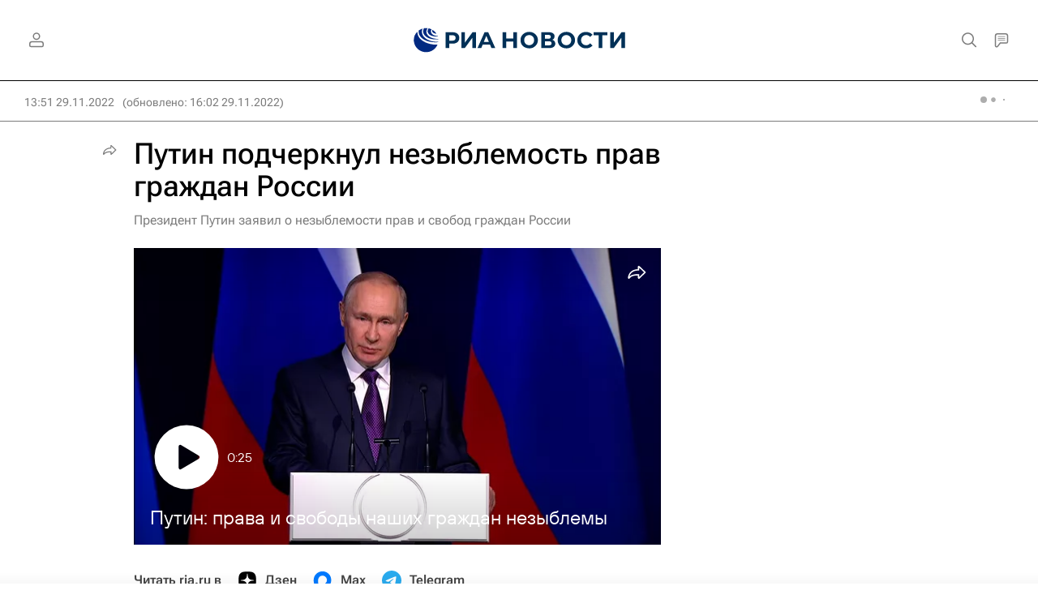

--- FILE ---
content_type: text/html
request_url: https://tns-counter.ru/nc01a**R%3Eundefined*rian_ru/ru/UTF-8/tmsec=rian_ru/191242182***
body_size: -71
content:
42BD6C026969A3F3X1768530931:42BD6C026969A3F3X1768530931

--- FILE ---
content_type: text/css
request_url: https://cdnn21.img.ria.ru/css/videoplayer/videoplayer.min.css?97c9f3563
body_size: 8485
content:
.vjs-icon-placeholder{position:relative;display:block;width:100%;height:100%}.vjs-icon-placeholder .svg-icon{position:absolute;display:none;top:0;left:0;width:100%;height:100%;fill:#fff}.vjs-icon-placeholder .svg-icon:nth-child(1){display:block}.vjs-icon-play{font-family:VideoJS;font-weight:normal;font-style:normal}.vjs-icon-play:before{content:"\f101"}.vjs-icon-play-circle{font-family:VideoJS;font-weight:normal;font-style:normal}.vjs-icon-play-circle:before{content:"\f102"}.vjs-icon-pause{font-family:VideoJS;font-weight:normal;font-style:normal}.vjs-icon-pause:before{content:"\f103"}.vjs-icon-volume-mute{font-family:VideoJS;font-weight:normal;font-style:normal}.vjs-icon-volume-mute:before{content:"\f104"}.vjs-icon-volume-low{font-family:VideoJS;font-weight:normal;font-style:normal}.vjs-icon-volume-low:before{content:"\f105"}.vjs-icon-volume-mid{font-family:VideoJS;font-weight:normal;font-style:normal}.vjs-icon-volume-mid:before{content:"\f106"}.vjs-icon-volume-high{font-family:VideoJS;font-weight:normal;font-style:normal}.vjs-icon-volume-high:before{content:"\f107"}.vjs-icon-fullscreen-enter{font-family:VideoJS;font-weight:normal;font-style:normal}.vjs-icon-fullscreen-enter:before{content:"\f108"}.vjs-icon-fullscreen-exit{font-family:VideoJS;font-weight:normal;font-style:normal}.vjs-icon-fullscreen-exit:before{content:"\f109"}.vjs-icon-square{font-family:VideoJS;font-weight:normal;font-style:normal}.vjs-icon-square:before{content:"\f10a"}.vjs-icon-spinner{font-family:VideoJS;font-weight:normal;font-style:normal}.vjs-icon-spinner:before{content:"\f10b"}.vjs-icon-subtitles,.video-js .vjs-subtitles-button .vjs-icon-placeholder{font-family:VideoJS;font-weight:normal;font-style:normal}.vjs-icon-subtitles:before,.video-js .vjs-subtitles-button .vjs-icon-placeholder:before{content:"\f10c"}.vjs-icon-captions,.video-js .vjs-captions-button .vjs-icon-placeholder{font-family:VideoJS;font-weight:normal;font-style:normal}.vjs-icon-captions:before,.video-js .vjs-captions-button .vjs-icon-placeholder:before{content:"\f10d"}.vjs-icon-chapters{font-family:VideoJS;font-weight:normal;font-style:normal}.vjs-icon-chapters:before{content:"\f10e"}.vjs-icon-share{font-family:VideoJS;font-weight:normal;font-style:normal}.vjs-icon-share:before{content:"\f10f"}.vjs-icon-cog{font-family:VideoJS;font-weight:normal;font-style:normal}.vjs-icon-cog:before{content:"\f110"}.vjs-icon-circle{font-family:VideoJS;font-weight:normal;font-style:normal}.vjs-icon-circle:before{content:"\f111"}.vjs-icon-circle-outline{font-family:VideoJS;font-weight:normal;font-style:normal}.vjs-icon-circle-outline:before{content:"\f112"}.vjs-icon-circle-inner-circle{font-family:VideoJS;font-weight:normal;font-style:normal}.vjs-icon-circle-inner-circle:before{content:"\f113"}.vjs-icon-hd{font-family:VideoJS;font-weight:normal;font-style:normal}.vjs-icon-hd:before{content:"\f114"}.vjs-icon-cancel{font-family:VideoJS;font-weight:normal;font-style:normal}.vjs-icon-cancel:before{content:"\f115"}.vjs-icon-replay{font-family:VideoJS;font-weight:normal;font-style:normal}.vjs-icon-replay:before{content:"\f116"}.vjs-icon-facebook{font-family:VideoJS;font-weight:normal;font-style:normal}.vjs-icon-facebook:before{content:"\f117"}.vjs-icon-gplus{font-family:VideoJS;font-weight:normal;font-style:normal}.vjs-icon-gplus:before{content:"\f118"}.vjs-icon-linkedin{font-family:VideoJS;font-weight:normal;font-style:normal}.vjs-icon-linkedin:before{content:"\f119"}.vjs-icon-twitter{font-family:VideoJS;font-weight:normal;font-style:normal}.vjs-icon-twitter:before{content:"\f11a"}.vjs-icon-tumblr{font-family:VideoJS;font-weight:normal;font-style:normal}.vjs-icon-tumblr:before{content:"\f11b"}.vjs-icon-pinterest{font-family:VideoJS;font-weight:normal;font-style:normal}.vjs-icon-pinterest:before{content:"\f11c"}.vjs-icon-audio-description,.video-js .vjs-descriptions-button .vjs-icon-placeholder{font-family:VideoJS;font-weight:normal;font-style:normal}.vjs-icon-audio-description:before,.video-js .vjs-descriptions-button .vjs-icon-placeholder:before{content:"\f11d"}.vjs-icon-audio,.video-js .vjs-audio-button .vjs-icon-placeholder{font-family:VideoJS;font-weight:normal;font-style:normal}.vjs-icon-audio:before,.video-js .vjs-audio-button .vjs-icon-placeholder:before{content:"\f11e"}.vjs-icon-next-item{font-family:VideoJS;font-weight:normal;font-style:normal}.vjs-icon-next-item:before{content:"\f11f"}.vjs-icon-previous-item{font-family:VideoJS;font-weight:normal;font-style:normal}.vjs-icon-previous-item:before{content:"\f120"}.video-player{position:relative;padding-top:56.25%;width:100%;min-width:300px;height:0;overflow:hidden}.video-player .video_info{display:none;margin-top:-5px;text-align:right;font-size:.75em}.video-player .video_info.video_info_visible{display:block}.video-js{position:absolute;top:0;left:0;width:100%;height:100%;display:block;vertical-align:top;-moz-box-sizing:border-box;box-sizing:border-box;color:#fff;background-color:#000;padding:0;font-size:10px;line-height:1;font-weight:normal;font-style:normal;font-family:"RS NEWS Sans",Arial,sans-serif;-webkit-user-select:none;-moz-user-select:none;-ms-user-select:none;user-select:none;word-break:initial;outline:none}.video-js:-moz-full-screen{position:absolute}.video-js:-webkit-full-screen{width:100% !important;height:100% !important}.video-js *,.video-js *:before,.video-js *:after{-moz-box-sizing:inherit;box-sizing:inherit}.video-js ul{font-family:inherit;font-size:inherit;line-height:inherit;list-style-position:outside;margin-left:0;margin-right:0;margin-top:0;margin-bottom:0}.video-js.vjs-fill{width:100%;height:100%}.video-js .vjs-tech{position:absolute;top:0;left:0;width:100%;height:100%}body.vjs-full-window{padding:0;margin:0;height:100%}.vjs-full-window .video-js.vjs-fullscreen{position:fixed;overflow:hidden;z-index:1000;left:0;top:0;bottom:0;right:0}.video-js.vjs-fullscreen{width:100% !important;height:100% !important;padding-top:0 !important}.video-js.vjs-fullscreen.vjs-user-inactive{cursor:none}.vjs-hidden{display:none !important}.vjs-disabled{opacity:.5;cursor:default}.video-js .vjs-offscreen{height:1px;left:-9999px;position:absolute;top:0;width:1px}.vjs-lock-showing{display:block !important;opacity:1;visibility:visible}.vjs-no-js{padding:20px;color:#fff;background-color:#000;font-size:18px;font-family:"RS NEWS Sans",Arial,sans-serif;text-align:center;width:300px;height:150px;margin:0px auto}.vjs-no-js a,.vjs-no-js a:visited{color:#0075ff}.video-js .vjs-big-play-button{display:none;position:absolute;top:50%;left:50%;margin-top:-30px;margin-left:-30px;width:60px;height:60px;padding:0;cursor:pointer;opacity:1;outline:0}.vjs-has-started.vjs-paused .vjs-big-play-button{display:block;background-color:rgba(0,0,0,.6);border-radius:50%}.vjs-has-started.vjs-paused .vjs-big-play-button .vjs-icon-placeholder{margin:3px;width:54px;height:54px}.vjs-has-started.vjs-paused .vjs-big-play-button .vjs-icon-placeholder .svg-icon:nth-child(1){display:none}.vjs-has-started.vjs-paused .vjs-big-play-button .vjs-icon-placeholder .svg-icon:nth-child(2){display:block}.vjs-controls-disabled .vjs-big-play-button,.vjs-has-started .vjs-big-play-button,.vjs-using-native-controls .vjs-big-play-button,.vjs-error .vjs-big-play-button{display:none}.vjs-layout-480.vjs-has-started.vjs-paused .vjs-big-play-button{margin-top:-47.5px;margin-left:-47.5px;width:95px;height:95px}.vjs-layout-480.vjs-has-started.vjs-paused .vjs-big-play-button .vjs-icon-placeholder{margin:5px;width:85px;height:85px}.video-js button{background:none;border:none;color:inherit;display:inline-block;font-size:inherit;line-height:inherit;text-transform:none;text-decoration:none;-webkit-transition:none;-o-transition:none;-moz-transition:none;transition:none;-webkit-appearance:none;-moz-appearance:none;appearance:none}.vjs-control .vjs-button{width:100%;height:100%}.video-js .vjs-control.vjs-close-button{position:absolute;top:5px;right:5px;z-index:2;width:30px;height:30px;cursor:pointer}.vjs-layout-480 .vjs-control.vjs-close-button{top:15px;right:15px}.video-js .vjs-modal-dialog{background:rgba(0,0,0,.85);overflow:auto}.video-js .vjs-modal-dialog>*{-moz-box-sizing:border-box;box-sizing:border-box}.vjs-modal-dialog .vjs-modal-dialog-content{padding:20px;z-index:1}.video-js .vjs-modal-dialog,.vjs-modal-dialog .vjs-modal-dialog-content{position:absolute;top:0;left:0;width:100%;height:100%}.vjs-menu-button{cursor:pointer}.vjs-menu-button.vjs-disabled{cursor:default}.vjs-workinghover .vjs-menu-button.vjs-disabled:hover .vjs-menu{display:none}.vjs-menu .vjs-menu-content{display:block;padding:0;margin:0;font-family:"RS NEWS Sans",Arial,sans-serif;overflow:auto}.vjs-menu .vjs-menu-content>*{-moz-box-sizing:border-box;box-sizing:border-box}.vjs-scrubbing .vjs-control.vjs-menu-button:hover .vjs-menu{display:none}.vjs-menu li{list-style:none;margin:0;padding:2px 0;line-height:18px;font-size:12px;text-align:center;color:#939598}.vjs-menu li.vjs-menu-item:focus,.vjs-menu li.vjs-menu-item:hover{color:#fff}.vjs-menu li.vjs-selected,.vjs-menu li.vjs-selected:focus,.vjs-menu li.vjs-selected:hover{color:#fff}.vjs-menu li.vjs-menu-title{text-align:center;text-transform:uppercase;font-size:1em;line-height:2em;padding:0;margin:0 0 .3em 0;font-weight:bold;cursor:default}.vjs-menu-button-popup .vjs-menu{display:none;position:absolute;bottom:0;width:10em;left:-3em;height:0em;margin-bottom:1.5em;border-top-color:rgba(0,0,0,.7)}.vjs-menu-button-popup .vjs-menu .vjs-menu-content{position:absolute;width:100%;bottom:1.5em;max-height:15em;background-color:rgba(0,0,0,.8);border-radius:3px}.vjs-menu-button-popup:hover .vjs-menu,.vjs-menu-button-popup .vjs-menu.vjs-lock-showing{display:block}.video-js .vjs-menu-button-inline{-webkit-transition:all .4s;-moz-transition:all .4s;-o-transition:all .4s;transition:all .4s;overflow:hidden}.video-js .vjs-menu-button-inline:before{width:2.222222222em}.video-js .vjs-menu-button-inline:hover,.video-js .vjs-menu-button-inline:focus,.video-js .vjs-menu-button-inline.vjs-slider-active,.video-js.vjs-no-flex .vjs-menu-button-inline{width:12em}.vjs-menu-button-inline .vjs-menu{opacity:0;height:100%;width:auto;position:absolute;left:4em;top:0;padding:0;margin:0;-webkit-transition:all .4s;-moz-transition:all .4s;-o-transition:all .4s;transition:all .4s}.vjs-menu-button-inline:hover .vjs-menu,.vjs-menu-button-inline:focus .vjs-menu,.vjs-menu-button-inline.vjs-slider-active .vjs-menu{display:block;opacity:1}.vjs-no-flex .vjs-menu-button-inline .vjs-menu{display:block;opacity:1;position:relative;width:auto}.vjs-no-flex .vjs-menu-button-inline:hover .vjs-menu,.vjs-no-flex .vjs-menu-button-inline:focus .vjs-menu,.vjs-no-flex .vjs-menu-button-inline.vjs-slider-active .vjs-menu{width:auto}.vjs-menu-button-inline .vjs-menu-content{width:auto;height:100%;margin:0;overflow:hidden}.video-js .vjs-control-bar{display:none;width:100%;position:absolute;bottom:0;left:0;right:0;height:46px}.vjs-has-started .vjs-control-bar{display:-webkit-box;display:-webkit-flex;display:-ms-flexbox;display:-moz-box;display:flex;visibility:visible;opacity:1;-webkit-transition:visibility .1s,opacity .1s;-o-transition:visibility .1s,opacity .1s;-moz-transition:visibility .1s,opacity .1s;transition:visibility .1s,opacity .1s}.vjs-has-started.vjs-user-inactive.vjs-playing .vjs-control-bar{visibility:visible;opacity:0;-webkit-transition:visibility .4s,opacity .4s;-o-transition:visibility .4s,opacity .4s;-moz-transition:visibility .4s,opacity .4s;transition:visibility .4s,opacity .4s}.vjs-has-started.vjs-user-inactive.vjs-playing.vjs-live .vjs-control-bar,.vjs-has-started.vjs-user-inactive.vjs-playing.vjs-dvrseekbar .vjs-dvrseekbar-control-bar{opacity:1}.vjs-controls-disabled .vjs-control-bar,.vjs-using-native-controls .vjs-control-bar,.vjs-error .vjs-control-bar{display:none !important}.vjs-ended .vjs-control-bar{background:rgba(0,0,0,.85)}.vjs-audio.vjs-has-started.vjs-user-inactive.vjs-playing .vjs-control-bar{opacity:1;visibility:visible}.vjs-has-started.vjs-no-flex .vjs-control-bar{display:table}.vjs-layout-480 .vjs-control-bar{height:53px}.video-js .vjs-control{position:relative;display:inline-block;text-align:center;margin:0;padding:0;height:40px;width:40px;outline:0}.video-js .vjs-control-text{border:0;clip:rect(0 0 0 0);height:1px;overflow:hidden;padding:0;position:absolute;width:1px}.vjs-no-flex .vjs-control{display:table-cell;vertical-align:middle}.video-js .vjs-custom-control-spacer{display:none}.video-js .vjs-progress-control{position:absolute;left:12px;right:12px;top:0;padding-top:4px;width:auto;min-width:40px;height:12px;-ms-touch-action:none;touch-action:none}.video-js .vjs-progress-control.disabled{cursor:default}.vjs-live .vjs-progress-control{display:none}.vjs-no-flex .vjs-progress-control{width:auto}.video-js .vjs-progress-holder{display:block;-webkit-transition:all .2s;-o-transition:all .2s;-moz-transition:all .2s;transition:all .2s;height:3px;border-radius:2px}.video-js .vjs-progress-holder.vjs-slider{margin:0}.video-js .vjs-progress-holder:before{content:"";position:absolute;top:-4px;left:0;width:100%;height:12px}.video-js .vjs-progress-control:hover .vjs-progress-holder.disabled{font-size:1em}.video-js .vjs-progress-holder .vjs-play-progress,.video-js .vjs-progress-holder .vjs-load-progress,.video-js .vjs-progress-holder .vjs-load-progress div{position:absolute;left:0;top:0;display:block;margin:0;padding:0;height:100%;width:0;border-radius:2px}.video-js .vjs-play-progress{background-color:#fff}.video-js .vjs-load-progress{background:rgba(84,84,84,.5)}.video-js .vjs-load-progress div{background:rgba(84,84,84,.75)}.video-js .vjs-time-tooltip{background-color:rgba(255,255,255,.8);border-radius:2px;color:#000;float:right;font-family:"RS NEWS Sans",Arial,sans-serif;font-size:8px;line-height:18px;padding:0 8px;pointer-events:none;position:absolute;top:-29px;visibility:hidden;z-index:1}.video-js .vjs-progress-holder:focus .vjs-time-tooltip{display:none}.video-js .vjs-progress-control:hover .vjs-time-tooltip,.video-js .vjs-progress-control:hover .vjs-progress-holder:focus .vjs-time-tooltip{display:block;font-size:8px;visibility:visible}.video-js .vjs-progress-control.disabled:hover .vjs-time-tooltip{font-size:8px}.video-js .vjs-progress-control .vjs-mouse-display{display:none;position:absolute;width:1px;height:100%;background-color:#000;z-index:1}.vjs-no-flex .vjs-progress-control .vjs-mouse-display{z-index:0}.video-js .vjs-progress-control:hover .vjs-mouse-display{display:block}.video-js.vjs-user-inactive .vjs-progress-control .vjs-mouse-display{visibility:hidden;opacity:0;-webkit-transition:visibility 1s,opacity 1s;-o-transition:visibility 1s,opacity 1s;-moz-transition:visibility 1s,opacity 1s;transition:visibility 1s,opacity 1s}.video-js.vjs-user-inactive.vjs-no-flex .vjs-progress-control .vjs-mouse-display{display:none}.vjs-mouse-display .vjs-time-tooltip{color:#fff;background-color:rgba(0,0,0,.8)}.vjs-layout-480 .vjs-progress-holder{height:4px}.vjs-layout-480 .vjs-progress-control{left:32px;right:32px}.video-js .vjs-slider{position:relative;cursor:pointer;padding:0;margin:0 .45em 0 .45em;-webkit-touch-callout:none;-webkit-user-select:none;-moz-user-select:none;-ms-user-select:none;user-select:none;background-color:#545454;background-color:rgba(84,84,84,.5)}.video-js .vjs-slider.disabled{cursor:default}.video-js .vjs-volume-panel{position:absolute;bottom:0;right:49px;z-index:2;display:block}.video-js .vjs-mute-control{cursor:pointer}.video-js .vjs-mute-control.vjs-vol-0 .vjs-icon-placeholder .svg-icon:nth-child(1){display:none}.video-js .vjs-mute-control.vjs-vol-0 .vjs-icon-placeholder .svg-icon:nth-child(2){display:block}.video-js .vjs-volume-panel .vjs-volume-control.vjs-volume-vertical{position:absolute;left:5px;top:-9999px;opacity:0;width:30px;height:105px;background-color:rgba(0,0,0,.8);border-radius:3px;-webkit-transition:opacity .3s ease;-o-transition:opacity .3s ease;-moz-transition:opacity .3s ease;transition:opacity .3s ease}.video-js .vjs-volume-panel:hover .vjs-volume-control,.video-js .vjs-volume-panel:active .vjs-volume-control,.video-js .vjs-volume-panel:focus .vjs-volume-control,.video-js .vjs-volume-panel .vjs-volume-control:hover,.video-js .vjs-volume-panel .vjs-volume-control:active,.video-js .vjs-volume-panel .vjs-mute-control:hover~.vjs-volume-control,.video-js .vjs-volume-panel .vjs-volume-control.vjs-slider-active{opacity:1;top:auto;bottom:100%}.vjs-volume-bar.vjs-slider-vertical{margin:10px;width:10px;height:85px;border-radius:2px;background-color:rgba(255,255,255,.15);overflow:hidden}.video-js .vjs-volume-level{position:absolute;bottom:0;width:100%;-moz-box-sizing:border-box;box-sizing:border-box;background-color:#fff}.vjs-volume-bar.vjs-slider-vertical .vjs-volume-level{height:100%}.vjs-layout-480 .vjs-volume-panel{right:72px}.video-js .vjs-volume-tooltip{display:none}.vjs-poster{display:inline-block;vertical-align:middle;background-repeat:no-repeat;background-position:50% 50%;background-size:cover;background-color:#000;cursor:pointer;margin:0;padding:0;position:absolute;top:0;right:0;bottom:0;left:0;height:100%}.vjs-has-started .vjs-poster{display:none}.vjs-audio.vjs-has-started .vjs-poster{display:block}.vjs-using-native-controls .vjs-poster{display:none}.video-js .vjs-live-control,.video-js .vjs-live-button{position:absolute;bottom:11px;left:40px;width:auto;height:18px;font-size:10px;line-height:18px;white-space:nowrap}.video-js .vjs-live-label,.video-js .vjs-live-display{padding:0 8px;background-color:#da2128;border-radius:2px}.vjs-layout-480 .vjs-live-control,.vjs-layout-480 .vjs-live-button{left:62px}.video-js:not(.vjs-live) .vjs-live-control,.video-js.vjs-liveui .vjs-live-control,.video-js .vjs-seek-to-live-control{display:none}.video-js .vjs-time-control-wrap{position:absolute;bottom:12px;left:39px}.video-js .vjs-time-control{display:inline-block;min-width:20px;width:auto;height:14px;font-size:12px;line-height:14px}.video-js .vjs-remaining-time{display:none}.video-js .vjs-time-divider{padding:0 5px;min-width:auto}.vjs-live .vjs-time-control,.vjs-live .vjs-time-divider,.vjs-live .vjs-time-control-wrap{display:none}.vjs-layout-480 .vjs-time-control-wrap{bottom:9px;left:66px}.vjs-layout-480 .vjs-time-control{height:20px;font-size:16px;line-height:20px}.video-js .vjs-play-control{position:absolute;left:3px;bottom:5px;width:30px;height:30px;cursor:pointer}.video-js .vjs-play-control.vjs-playing .vjs-icon-placeholder .svg-icon:nth-child(1){display:none}.video-js .vjs-play-control.vjs-playing .vjs-icon-placeholder .svg-icon:nth-child(2){display:block}.video-js .vjs-play-control.vjs-ended .vjs-icon-placeholder .svg-icon:nth-child(1){display:none}.video-js .vjs-play-control.vjs-ended .vjs-icon-placeholder .svg-icon:nth-child(3){display:block}.vjs-layout-480 .vjs-play-control{left:20px;bottom:0;width:40px;height:40px}.vjs-text-track-display{position:absolute;bottom:3em;left:0;right:0;top:0;pointer-events:none}.video-js.vjs-user-inactive.vjs-playing .vjs-text-track-display{bottom:1em}.video-js .vjs-text-track{font-size:1.4em;text-align:center;margin-bottom:.1em}.vjs-subtitles{color:#fff}.vjs-captions{color:#fc6}.vjs-tt-cue{display:block}video::-webkit-media-text-track-display{-moz-transform:translateY(-3em);-ms-transform:translateY(-3em);-o-transform:translateY(-3em);-webkit-transform:translateY(-3em);transform:translateY(-3em)}.video-js.vjs-user-inactive.vjs-playing video::-webkit-media-text-track-display{-moz-transform:translateY(-1.5em);-ms-transform:translateY(-1.5em);-o-transform:translateY(-1.5em);-webkit-transform:translateY(-1.5em);transform:translateY(-1.5em)}.video-js .vjs-picture-in-picture-control{display:none}.video-js .vjs-fullscreen-control{position:absolute;bottom:0;right:6px;cursor:pointer}.video-js.vjs-fullscreen .vjs-fullscreen-control .vjs-icon-placeholder .svg-icon:nth-child(1){display:none}.video-js.vjs-fullscreen .vjs-fullscreen-control .vjs-icon-placeholder .svg-icon:nth-child(2){display:block}.vjs-layout-480 .vjs-fullscreen-control{right:26px}.vjs-playback-rate>.vjs-menu-button,.vjs-playback-rate .vjs-playback-rate-value{position:absolute;top:0;left:0;width:100%;height:100%}.vjs-playback-rate .vjs-playback-rate-value{pointer-events:none;font-size:1.5em;line-height:2;text-align:center}.vjs-playback-rate .vjs-menu{width:4em;left:0em}.vjs-error .vjs-error-display .vjs-modal-dialog-content{display:-webkit-box;display:-webkit-flex;display:-moz-box;display:-ms-flexbox;display:flex;-webkit-box-align:center;-webkit-align-items:center;-moz-box-align:center;-ms-flex-align:center;align-items:center;font-size:1.4em;line-height:1.7em;text-align:center}.vjs-loading-spinner{display:none;position:absolute;top:50%;left:50%;margin:-25px 0 0 -25px;opacity:.85;text-align:left;border:6px solid rgba(0,0,0,.7);-moz-box-sizing:border-box;box-sizing:border-box;background-clip:padding-box;width:50px;height:50px;border-radius:25px;visibility:hidden}.vjs-seeking .vjs-loading-spinner,.vjs-waiting .vjs-loading-spinner{display:block;-webkit-animation:0s linear .3s forwards vjs-spinner-show;-moz-animation:0s linear .3s forwards vjs-spinner-show;animation:0s linear .3s forwards vjs-spinner-show}.vjs-loading-spinner:before,.vjs-loading-spinner:after{content:"";position:absolute;margin:-6px;-moz-box-sizing:inherit;box-sizing:inherit;width:inherit;height:inherit;border-radius:inherit;opacity:1;border:inherit;border-color:transparent;border-top-color:#fff}.vjs-seeking .vjs-loading-spinner:before,.vjs-seeking .vjs-loading-spinner:after,.vjs-waiting .vjs-loading-spinner:before,.vjs-waiting .vjs-loading-spinner:after{-webkit-animation:vjs-spinner-spin 1.1s cubic-bezier(0.6, 0.2, 0, 0.8) infinite,vjs-spinner-fade 1.1s linear infinite;-moz-animation:vjs-spinner-spin 1.1s cubic-bezier(0.6, 0.2, 0, 0.8) infinite,vjs-spinner-fade 1.1s linear infinite;animation:vjs-spinner-spin 1.1s cubic-bezier(0.6, 0.2, 0, 0.8) infinite,vjs-spinner-fade 1.1s linear infinite}.vjs-seeking .vjs-loading-spinner:before,.vjs-waiting .vjs-loading-spinner:before{border-top-color:#fff}.vjs-seeking .vjs-loading-spinner:after,.vjs-waiting .vjs-loading-spinner:after{border-top-color:#fff;-webkit-animation-delay:.44s;-moz-animation-delay:.44s;animation-delay:.44s}@-moz-keyframes vjs-spinner-show{to{visibility:visible}}@keyframes vjs-spinner-show{to{visibility:visible}}@-webkit-keyframes vjs-spinner-show{to{visibility:visible}}@-moz-keyframes vjs-spinner-spin{100%{-moz-transform:rotate(360deg);transform:rotate(360deg)}}@keyframes vjs-spinner-spin{100%{-webkit-transform:rotate(360deg);-moz-transform:rotate(360deg);-o-transform:rotate(360deg);transform:rotate(360deg)}}@-webkit-keyframes vjs-spinner-spin{100%{-webkit-transform:rotate(360deg)}}@-moz-keyframes vjs-spinner-fade{0%{border-top-color:#545454}20%{border-top-color:#545454}35%{border-top-color:#fff}60%{border-top-color:#545454}100%{border-top-color:#545454}}@keyframes vjs-spinner-fade{0%{border-top-color:#545454}20%{border-top-color:#545454}35%{border-top-color:#fff}60%{border-top-color:#545454}100%{border-top-color:#545454}}@-webkit-keyframes vjs-spinner-fade{0%{border-top-color:#545454}20%{border-top-color:#545454}35%{border-top-color:#fff}60%{border-top-color:#545454}100%{border-top-color:#545454}}.video-js .vjs-chapters-button{display:none}.video-js .vjs-subs-caps-button{display:none}.video-js .vjs-audio-button+.vjs-menu .vjs-main-desc-menu-item .vjs-menu-item-text .vjs-icon-placeholder{vertical-align:middle;display:inline-block;margin-bottom:-0.1em}.video-js .vjs-audio-button+.vjs-menu .vjs-main-desc-menu-item .vjs-menu-item-text .vjs-icon-placeholder:before{font-family:VideoJS;content:" ";font-size:1.5em;line-height:inherit}.video-js.vjs-layout-tiny:not(.vjs-fullscreen) .vjs-custom-control-spacer{-webkit-box-flex:auto;-moz-box-flex:auto;-webkit-flex:auto;-ms-flex:auto;flex:auto}.video-js.vjs-layout-tiny:not(.vjs-fullscreen).vjs-no-flex .vjs-custom-control-spacer{width:auto}.video-js.vjs-layout-tiny:not(.vjs-fullscreen) .vjs-current-time,.video-js.vjs-layout-tiny:not(.vjs-fullscreen) .vjs-time-divider,.video-js.vjs-layout-tiny:not(.vjs-fullscreen) .vjs-duration,.video-js.vjs-layout-tiny:not(.vjs-fullscreen) .vjs-remaining-time,.video-js.vjs-layout-tiny:not(.vjs-fullscreen) .vjs-playback-rate,.video-js.vjs-layout-tiny:not(.vjs-fullscreen) .vjs-progress-control,.video-js.vjs-layout-tiny:not(.vjs-fullscreen) .vjs-mute-control,.video-js.vjs-layout-tiny:not(.vjs-fullscreen) .vjs-volume-control,.video-js.vjs-layout-tiny:not(.vjs-fullscreen) .vjs-chapters-button,.video-js.vjs-layout-tiny:not(.vjs-fullscreen) .vjs-descriptions-button,.video-js.vjs-layout-tiny:not(.vjs-fullscreen) .vjs-captions-button,.video-js.vjs-layout-tiny:not(.vjs-fullscreen) .vjs-subtitles-button,.video-js.vjs-layout-tiny:not(.vjs-fullscreen) .vjs-audio-button{display:none}.video-js.vjs-layout-x-small:not(.vjs-fullscreen) .vjs-current-time,.video-js.vjs-layout-x-small:not(.vjs-fullscreen) .vjs-time-divider,.video-js.vjs-layout-x-small:not(.vjs-fullscreen) .vjs-duration,.video-js.vjs-layout-x-small:not(.vjs-fullscreen) .vjs-remaining-time,.video-js.vjs-layout-x-small:not(.vjs-fullscreen) .vjs-playback-rate,.video-js.vjs-layout-x-small:not(.vjs-fullscreen) .vjs-mute-control,.video-js.vjs-layout-x-small:not(.vjs-fullscreen) .vjs-volume-control,.video-js.vjs-layout-x-small:not(.vjs-fullscreen) .vjs-chapters-button,.video-js.vjs-layout-x-small:not(.vjs-fullscreen) .vjs-descriptions-button,.video-js.vjs-layout-x-small:not(.vjs-fullscreen) .vjs-captions-button,.video-js.vjs-layout-x-small:not(.vjs-fullscreen) .vjs-subtitles-button,.video-js.vjs-layout-x-small:not(.vjs-fullscreen) .vjs-audio-button{display:none}.video-js.vjs-layout-small:not(.vjs-fullscreen) .vjs-current-time,.video-js.vjs-layout-small:not(.vjs-fullscreen) .vjs-time-divider,.video-js.vjs-layout-small:not(.vjs-fullscreen) .vjs-duration,.video-js.vjs-layout-small:not(.vjs-fullscreen) .vjs-remaining-time,.video-js.vjs-layout-small:not(.vjs-fullscreen) .vjs-playback-rate,.video-js.vjs-layout-small:not(.vjs-fullscreen) .vjs-mute-control,.video-js.vjs-layout-small:not(.vjs-fullscreen) .vjs-volume-control,.video-js.vjs-layout-small:not(.vjs-fullscreen) .vjs-chapters-button,.video-js.vjs-layout-small:not(.vjs-fullscreen) .vjs-descriptions-button,.video-js.vjs-layout-small:not(.vjs-fullscreen) .vjs-captions-button,.video-js.vjs-layout-small:not(.vjs-fullscreen) .vjs-subtitles-button .vjs-audio-button{display:none}.vjs-modal-dialog.vjs-text-track-settings{background-color:#000;background-color:rgba(0,0,0,.75);color:#fff;height:70%}.vjs-text-track-settings .vjs-modal-dialog-content{display:table}.vjs-text-track-settings .vjs-track-settings-colors,.vjs-text-track-settings .vjs-track-settings-font,.vjs-text-track-settings .vjs-track-settings-controls{display:table-cell}.vjs-text-track-settings .vjs-track-settings-controls{text-align:right;vertical-align:bottom}@supports(display: grid){.vjs-text-track-settings .vjs-modal-dialog-content{display:grid;grid-template-columns:1fr 1fr;grid-template-rows:1fr auto}.vjs-text-track-settings .vjs-track-settings-colors{display:block;grid-column:1;grid-row:1}.vjs-text-track-settings .vjs-track-settings-font{grid-column:2;grid-row:1}.vjs-text-track-settings .vjs-track-settings-controls{grid-column:2;grid-row:2}}.vjs-track-setting>select{margin-right:5px}.vjs-text-track-settings fieldset{margin:5px;padding:3px;border:none}.vjs-text-track-settings fieldset span{display:inline-block}.vjs-text-track-settings legend{color:#fff;margin:0 0 5px 0}.vjs-text-track-settings .vjs-label{position:absolute;clip:rect(1px 1px 1px 1px);clip:rect(1px, 1px, 1px, 1px);display:block;margin:0 0 5px 0;padding:0;border:0;height:1px;width:1px;overflow:hidden}.vjs-track-settings-controls button:focus,.vjs-track-settings-controls button:active{outline-style:solid;outline-width:medium}.vjs-track-settings-controls button:hover{color:rgba(43,51,63,.75)}.vjs-track-settings-controls button{background-color:#fff;color:#2b333f;cursor:pointer;border-radius:2px}.vjs-track-settings-controls .vjs-default-button{margin-right:1em}.video-js .vjs-share-embed-control{position:absolute;bottom:0;right:143px;cursor:pointer}.vjs-layout-480 .vjs-share-embed-control{right:168px}.video-js .vjs-resolution-button{position:absolute;bottom:5px;right:82px;height:30px;width:59px;color:#fff}.video-js .vjs-resolution-button .vjs-resolution-button-label{position:absolute;top:0;left:0;width:100%;height:100%;-moz-box-sizing:inherit;box-sizing:inherit;font-size:18px;line-height:30px;font-weight:600;text-align:center;text-transform:uppercase}.video-js .vjs-resolution-button ul.vjs-menu-content{bottom:100%;padding:6px 0 7px 0}.video-js .vjs-resolution-button .vjs-menu{left:0;width:100%;padding-bottom:20px}.video-js .vjs-resolution-button .vjs-menu li{font-weight:bold}.vjs-resolution-button-hidden{display:none !important}.vjs-layout-480 .vjs-resolution-button{right:109px}.vjs-thumbnail-holder{position:absolute;left:-1000px}.vjs-thumbnail-holder-border{position:absolute;bottom:13px;left:-96px;width:192px;height:108px;border:2px solid #282828}.video-js .vjs-thumbnail{position:absolute;left:0;bottom:1.3em;opacity:0;margin:0;width:auto !important;height:auto !important;max-width:none;-webkit-transition:opacity .2s ease;-o-transition:opacity .2s ease;-moz-transition:opacity .2s ease;transition:opacity .2s ease}.vjs-progress-control:hover .vjs-thumbnail,.vjs-progress-control.fake-active .vjs-thumbnail,.vjs-progress-control:active .vjs-thumbnail{opacity:1}.vjs-progress-control:hover .vjs-thumbnail:hover,.vjs-progress-control:active .vjs-thumbnail:active{opacity:0}.yaAdSdkGui *{-moz-box-sizing:content-box;box-sizing:content-box}.video-js.vjs-adv-started+.b-image-share{display:none}.video-js.vjs-adv-started .vjs-resolution-button,.video-js.vjs-adv-started .vjs-thumbnail-holder,.video-js.vjs-adv-started .vjs-toppane{display:none}.video-js.vjs-dvrseekbar{display:block}.video-js.vjs-dvrseekbar .video-share__download{display:none !important}.video-js .vjs-live-label{outline:0;color:#111314;background-color:#fff}.video-js .vjs-live-label.important,.video-js .vjs-live-label.onair{color:#fff;background-color:#da2128}.vjs-dvrseekbar-control-bar .vjs-current-time,.vjs-dvrseekbar-control-bar .vjs-duration,.vjs-dvrseekbar-control-bar .vjs-remaining-time,.vjs-dvrseekbar-control-bar .vjs-time-divider{display:none}.vjs-dvrseekbar-control-bar .vjs-live-control{display:none}.vjs-control-bar.vjs-dvrseekbar-control-bar .vjs-progress-control{visibility:visible;opacity:1;-webkit-transition:visibility .1s,opacity .1s;-o-transition:visibility .1s,opacity .1s;-moz-transition:visibility .1s,opacity .1s;transition:visibility .1s,opacity .1s}.vjs-has-started.vjs-user-inactive.vjs-playing .vjs-control-bar.vjs-dvrseekbar-control-bar .vjs-progress-control{visibility:visible;opacity:0;-webkit-transition:visibility .4s,opacity .4s;-o-transition:visibility .4s,opacity .4s;-moz-transition:visibility .4s,opacity .4s;transition:visibility .4s,opacity .4s}.video-js .vjs-toppane{position:absolute;top:0;bottom:0;left:0;right:0;pointer-events:none}.vjs-toppane-info{position:absolute;bottom:0;right:0;left:0;padding-top:60px;max-height:100%}.vjs-toppane-title{display:none;pointer-events:none}.videoplayer-block .vjs-toppane-title{display:block;padding:0 12px 12px;font-size:16px;line-height:18px}.vjs-toppane-time{position:absolute;top:0;left:0;padding-left:56px;font-family:"RS NEWS Sans",Arial,sans-serif;font-size:16px;line-height:60px;pointer-events:none}.vjs-toppane-play{position:absolute;top:0;left:0;width:60px;height:60px}.vjs-toppane-play .svg-icon{width:100%;height:100%;fill:#fff}.vjs-toppane-share-more{position:absolute;top:0;right:0;z-index:2;width:40px;height:40px;cursor:pointer;pointer-events:all}.vjs-toppane-share-more .svg-icon{width:100%;height:100%;fill:#fff}.vjs-has-started .vjs-toppane-time,.vjs-has-started .vjs-toppane-title{opacity:0}.vjs-has-started.vjs-user-inactive.vjs-playing .vjs-toppane-share-more{opacity:0}.vjs-has-started.vjs-user-inactive.vjs-playing .vjs-toppane-share-more{-webkit-transition:opacity .4s;-o-transition:opacity .4s;-moz-transition:opacity .4s;transition:opacity .4s}.video-js.vjs-paused.vjs-has-started .vjs-toppane-share-more,.video-js.vjs-user-active.vjs-has-started .vjs-toppane-share-more{opacity:1}.vjs-layout-480 .vjs-toppane-info{padding-top:125px}.vjs-layout-480 .vjs-toppane-time{padding-left:115px;line-height:130px}.vjs-layout-480 .vjs-toppane-title{padding:0 20px 20px;font-size:24px;line-height:28px}.vjs-layout-480 .vjs-toppane-play{width:130px;height:130px}.vjs-layout-480 .vjs-toppane-share-more{top:10px;right:10px}.vjs-gradients{position:absolute;top:0;left:0;width:100%;height:100%;opacity:.2;-webkit-transition:opacity .1s;-o-transition:opacity .1s;-moz-transition:opacity .1s;transition:opacity .1s;pointer-events:none;background:-webkit-gradient(linear, left top, left bottom, from(black), color-stop(18%, rgba(0, 0, 0, 0)), color-stop(75%, rgba(0, 0, 0, 0)), to(black));background:-webkit-linear-gradient(top, black 0%, rgba(0, 0, 0, 0) 18%, rgba(0, 0, 0, 0) 75%, black 100%);background:-moz-linear-gradient(top, black 0%, rgba(0, 0, 0, 0) 18%, rgba(0, 0, 0, 0) 75%, black 100%);background:linear-gradient(180deg, black 0%, rgba(0, 0, 0, 0) 18%, rgba(0, 0, 0, 0) 75%, black 100%)}.vjs-has-started.vjs-user-inactive.vjs-playing .vjs-gradients{opacity:0;-webkit-transition:opacity .4s;-o-transition:opacity .4s;-moz-transition:opacity .4s;transition:opacity .4s}.video-js.vjs-paused.vjs-has-started .vjs-gradients,.video-js.vjs-user-active.vjs-has-started .vjs-gradients{opacity:.3}.video-js .vjs-modal-share{z-index:7}.video-js .vjs-modal-share .vjs-modal-dialog-content{display:-webkit-box;display:-webkit-flex;display:-moz-box;display:-ms-flexbox;display:flex;-webkit-box-align:center;-webkit-align-items:center;-moz-box-align:center;-ms-flex-align:center;align-items:center}.video-share{width:100%}.video-share__buttons{position:absolute;bottom:20px;left:0;width:100%;font-size:14px;line-height:24px;text-align:center}.video-share__buttons a.video-share__button{color:#fff}.video-share__button{display:inline-block;padding:0 10px;margin:0 5px;border:1px solid #7b7b7b;border-radius:2px;color:#fff;text-decoration:none}.video-share__button:hover{background-color:rgba(255,255,255,.3)}.video-share__button span{display:none}.video-share__button span:nth-child(1){display:inline}.video-share__copypaste{display:none;position:absolute;bottom:0;left:0;right:0;top:0;padding:20px;color:#fff;font-size:16px;line-height:initial;background-color:rgba(0,0,0,.9);-webkit-box-align:center;-webkit-align-items:center;-moz-box-align:center;-ms-flex-align:center;align-items:center;-webkit-box-pack:center;-webkit-justify-content:center;-moz-box-pack:center;-ms-flex-pack:center;justify-content:center;text-align:center;word-break:break-word;-webkit-user-select:all;-moz-user-select:all;-ms-user-select:text;user-select:all}.video-share__copypaste::-moz-selection{background:rgba(168,209,255,.5)}.video-share__copypaste::selection{background:rgba(168,209,255,.5)}.video-share__copypaste.m-active{display:-webkit-box;display:-webkit-flex;display:-moz-box;display:-ms-flexbox;display:flex}.vjs-modal-share ul{padding:0;margin:0;list-style:none;text-align:center}.vjs-modal-share li{display:inline-block;vertical-align:top;margin:5px;font-size:16px;line-height:18px}.vjs-modal-share .share-full__text{color:#fff}.vjs-layout-480 .video-share__buttons{bottom:30px}.vjs-layout-480 .vjs-modal-share li{margin:5px 8px}.vjs-layout-480 .video-share__button span{display:none}.vjs-layout-480 .video-share__button span:nth-child(2){display:inline}.vjs-live .video-share__download{display:none !important}.video-js .vjs-modal-endcard{outline:0;overflow:hidden}.video-js .vjs-modal-endcard .vjs-close-button{display:none}.video-js .vjs-modal-endcard .vjs-modal-endcard-replay{position:absolute;top:5px;left:15px;height:30px;cursor:pointer}.video-js .vjs-modal-endcard .vjs-modal-endcard-replay .vjs-modal-endcard-replay-icon{display:inline-block;vertical-align:middle;margin-right:6px;width:30px;height:30px}.video-js .vjs-modal-endcard .vjs-modal-endcard-replay .vjs-modal-endcard-replay-icon .svg-icon{width:100%;height:100%;fill:#fff}.video-js .vjs-modal-endcard .vjs-modal-endcard-replay .vjs-modal-endcard-replay-text{font-size:16px;font-family:"RS NEWS Serif",Arial,sans-serif;line-height:30px;vertical-align:top}.video-js .vjs-modal-endcard .vjs-modal-endcard-list{position:absolute;top:64px;left:20px;right:20px;bottom:20px;max-height:200px;max-width:850px}.video-js .vjs-modal-endcard .vjs-modal-endcard-list a{position:absolute;top:0;bottom:0;display:-webkit-box;display:-webkit-flex;display:-moz-box;display:-ms-flexbox;display:flex;-webkit-box-align:end;-webkit-align-items:flex-end;-moz-box-align:end;-ms-flex-align:end;align-items:flex-end;background-repeat:no-repeat;background-size:cover;color:#fff}.video-js .vjs-modal-endcard .vjs-modal-endcard-list a:before{content:"";position:absolute;top:0;bottom:0;right:0;left:0;background:-webkit-gradient(linear, left top, left bottom, from(rgba(0, 0, 0, 0)), to(rgba(0, 0, 0, 0.6)));background:-webkit-linear-gradient(top, rgba(0, 0, 0, 0) 0%, rgba(0, 0, 0, 0.6) 100%);background:-moz-linear-gradient(top, rgba(0, 0, 0, 0) 0%, rgba(0, 0, 0, 0.6) 100%);background:linear-gradient(180deg, rgba(0, 0, 0, 0) 0%, rgba(0, 0, 0, 0.6) 100%)}.video-js .vjs-modal-endcard .vjs-modal-endcard-list a:nth-child(1),.video-js .vjs-modal-endcard .vjs-modal-endcard-list a:nth-child(2){width:50%;width:-webkit-calc(50% - 10px);width:-moz-calc(50% - 10px);width:calc(50% - 10px)}.video-js .vjs-modal-endcard .vjs-modal-endcard-list a:nth-child(1){left:0}.video-js .vjs-modal-endcard .vjs-modal-endcard-list a:nth-child(2){right:0}.video-js .vjs-modal-endcard .vjs-modal-endcard-list a:nth-child(3){display:none}.video-js .vjs-modal-endcard .vjs-modal-endcard-list a:hover:before{background:rgba(0,0,0,.5)}.video-js .vjs-modal-endcard .vjs-modal-endcard-list .vjs-modal-endcard-list-title{position:relative;padding:8px;max-height:100%;overflow:hidden;font-size:12px;line-height:16px}.video-js .vjs-modal-endcard .vjs-modal-endcard-list .vjs-modal-endcard-list-button{position:absolute;z-index:2;top:50%;left:50%;margin:-24px 0 0 -24px;width:48px;height:48px;opacity:.6}.video-js .vjs-modal-endcard .vjs-modal-endcard-list .vjs-modal-endcard-list-button .svg-icon{width:100%;height:100%;fill:#fff}.video-js .vjs-modal-endcard .vjs-modal-endcard-list .vjs-modal-endcard-list-timer,.video-js .vjs-modal-endcard .vjs-modal-endcard-list .vjs-modal-endcard-list-cancel{display:none}.vjs-layout-480 .vjs-modal-endcard .vjs-modal-endcard-replay{top:15px}.vjs-layout-600 .vjs-modal-endcard .vjs-modal-endcard-list{max-height:380px}.vjs-layout-600 .vjs-modal-endcard .vjs-modal-endcard-list a:nth-child(1){left:0;width:62%;width:-webkit-calc(62% - 5px);width:-moz-calc(62% - 5px);width:calc(62% - 5px)}.vjs-layout-600 .vjs-modal-endcard .vjs-modal-endcard-list a:nth-child(1) .vjs-modal-endcard-list-title{padding:12px 20px;font-size:16px;line-height:18px}.vjs-layout-600 .vjs-modal-endcard .vjs-modal-endcard-list a:nth-child(1) .vjs-modal-endcard-list-button{margin:-30px 0 0 -30px;width:60px;height:60px}.vjs-layout-600 .vjs-modal-endcard .vjs-modal-endcard-list a:nth-child(2),.vjs-layout-600 .vjs-modal-endcard .vjs-modal-endcard-list a:nth-child(3){right:0;width:-webkit-calc(38% - 5px);width:-moz-calc(38% - 5px);width:calc(38% - 5px)}.vjs-layout-600 .vjs-modal-endcard .vjs-modal-endcard-list a:nth-child(2){top:0;bottom:50%;bottom:-webkit-calc(50% + 5px);bottom:-moz-calc(50% + 5px);bottom:calc(50% + 5px)}.vjs-layout-600 .vjs-modal-endcard .vjs-modal-endcard-list a:nth-child(3){display:-webkit-box;display:-webkit-flex;display:-moz-box;display:-ms-flexbox;display:flex;top:50%;top:-webkit-calc(50% + 5px);top:-moz-calc(50% + 5px);top:calc(50% + 5px);bottom:0}.vjs-modal-endcard-list-timer{width:56px;height:56px;-moz-box-sizing:border-box;box-sizing:border-box}.vjs-modal-endcard-list-timer:before,.vjs-modal-endcard-list-timer:after,.vjs-modal-endcard-list-timer span,.vjs-modal-endcard-list-timer span:before,.vjs-modal-endcard-list-timer span:after{position:absolute;width:50%;height:100%;-moz-box-sizing:border-box;box-sizing:border-box}.vjs-modal-endcard-list-timer:before,.vjs-modal-endcard-list-timer:after{content:"";-webkit-transform-origin:100% 50%;-moz-transform-origin:100% 50%;-ms-transform-origin:100% 50%;-o-transform-origin:100% 50%;transform-origin:100% 50%;background:transparent;border:3px solid #fff}.vjs-modal-endcard-list-timer:before{border-radius:100% 0 0 100%/50% 0 0 50%;z-index:4;border-right:none;-webkit-animation:rota 7s linear;-moz-animation:rota 7s linear;animation:rota 7s linear}.vjs-modal-endcard-list-timer:after{border-radius:0 100% 100% 0/0 50% 50% 0;left:50%;opacity:0;z-index:3;animation:opa 7s steps(1, end) reverse;border-left:none}.vjs-modal-endcard-list-timer span{width:100%}.vjs-modal-endcard-list-timer span:before,.vjs-modal-endcard-list-timer span:after{content:"";border:4px solid #212121}.vjs-modal-endcard-list-timer span:before{border-radius:100% 0 0 100%/50% 0 0 50%;border-right:none;-webkit-animation:zi1 7s steps(1, end);-moz-animation:zi1 7s steps(1, end);animation:zi1 7s steps(1, end);z-index:6}.vjs-modal-endcard-list-timer span:after{left:50%;border-radius:0 100% 100% 0/0 50% 50% 0;border-left:none}.vjs-modal-endcard-list-timer.paused:before,.vjs-modal-endcard-list-timer.paused:after,.vjs-modal-endcard-list-timer.paused span:before{-webkit-animation-play-state:paused;-moz-animation-play-state:paused;animation-play-state:paused}@-webkit-keyframes rota{from{-webkit-transform:rotate(0deg);transform:rotate(0deg)}to{-webkit-transform:rotate(360deg);transform:rotate(360deg)}}@-moz-keyframes rota{from{-moz-transform:rotate(0deg);transform:rotate(0deg)}to{-moz-transform:rotate(360deg);transform:rotate(360deg)}}@keyframes rota{from{-webkit-transform:rotate(0deg);-moz-transform:rotate(0deg);-o-transform:rotate(0deg);transform:rotate(0deg)}to{-webkit-transform:rotate(360deg);-moz-transform:rotate(360deg);-o-transform:rotate(360deg);transform:rotate(360deg)}}@-webkit-keyframes zi1{from{z-index:5}50%,100%{z-index:3}}@-moz-keyframes zi1{from{z-index:5}50%,100%{z-index:3}}@keyframes zi1{from{z-index:5}50%,100%{z-index:3}}@-webkit-keyframes opa{from{opacity:1}50%,100%{opacity:0}}@-moz-keyframes opa{from{opacity:1}50%,100%{opacity:0}}@keyframes opa{from{opacity:1}50%,100%{opacity:0}}@media print{.video-js>*:not(.vjs-tech):not(.vjs-poster){visibility:hidden}}.vjs-resize-manager{position:absolute;top:0;left:0;width:100%;height:100%;border:none;visibility:hidden}

--- FILE ---
content_type: text/plain; charset=utf-8
request_url: https://nfw.ria.ru/flv/mediacontent.aspx?id=62311667&type=MBR_SMIL&mediaType=json&protocol=http&nolog=1
body_size: 357
content:
{"smil":{"head":{"meta":{"@base":"https://videon.img.ria.ru","@svc":"vod","@width":"1920","@height":"1080"}},"body":{"switch":{"video":[{"@src":"/Volume69/FlvLow/2022/11/29/2022_11_29_SUDIRIA16x9_5uw2yise.n1b.mp4","@system-bitrate":"307200"},{"@src":"/Volume69/Flv/2022/11/29/2022_11_29_SUDIRIA16x9_5uw2yise.n1b.mp4","@system-bitrate":"768000"},{"@src":"/Volume69/FlvHi/2022/11/29/2022_11_29_SUDIRIA16x9_5uw2yise.n1b.mp4","@system-bitrate":"1536000"}]}}}}